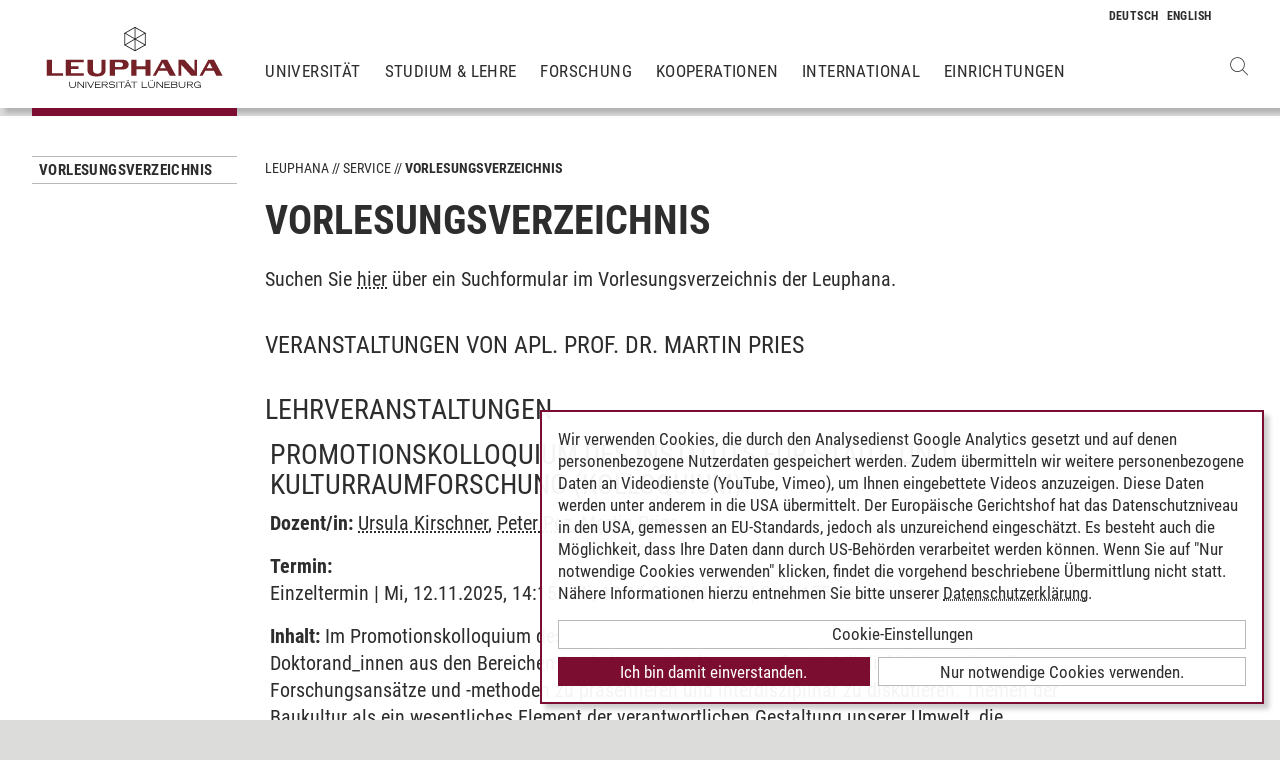

--- FILE ---
content_type: text/html; charset=utf-8
request_url: https://www.leuphana.de/services/vorlesungsverzeichnis.html?mode=personinfo&person_id=175
body_size: 7201
content:
        <!DOCTYPE html>
<html lang="de" xml:lang="de" xmlns="http://www.w3.org/1999/xhtml" class="no-js">
<head>

<meta charset="utf-8">
<!-- 
	This website is powered by TYPO3 - inspiring people to share!
	TYPO3 is a free open source Content Management Framework initially created by Kasper Skaarhoj and licensed under GNU/GPL.
	TYPO3 is copyright 1998-2026 of Kasper Skaarhoj. Extensions are copyright of their respective owners.
	Information and contribution at https://typo3.org/
-->



<title>Vorlesungsverzeichnis | Leuphana</title>
<meta name="generator" content="TYPO3 CMS">
<meta name="description" content="Das Veranstaltungs- und Vorlesungsverzeichnis mit allen Lehrveranstaltungen und Seminarangeboten des laufenden Semesters">
<meta name="viewport" content="width=device-width, initial-scale=1.0, user-scalable=yes">
<meta property="og:type" content="website">
<meta property="og:site_name" content="Leuphana Universität Lüneburg">
<meta property="og:locale" content="de">
<meta property="og:url" content="https://www.leuphana.de/services/vorlesungsverzeichnis.html?mode=veranstaltungsliste&amp;modul_id=3411&amp;gebiet_id=819">
<meta property="og:title" content="Vorlesungsverzeichnis">
<meta name="twitter:card" content="summary">
<meta name="twitter:site" content="@leuphana">
<meta name="google-site-verification" content="NzZwCFeYzS8Z_QFJKxApehcMCJmRwx6zkbrQW_db30E">
<meta name="theme-color" content="#7d212a">
<meta name="title" content="Vorlesungsverzeichnis">


<link rel="stylesheet" href="/_assets/b425a6813c524aae2e265eeca165a48a/assets/main.1766147772.css" media="all">
<link rel="stylesheet" href="/_assets/b425a6813c524aae2e265eeca165a48a/assets/print.1766147772.css" media="print">




<script src="/_assets/2a58d7833cb34b2a67d37f5b750aa297/JavaScript/default_frontend.1751966232.js"></script>
<script src="/_assets/0e7c70039fea6301253968b80474e4ec/JS/jquery-1.8.2.min.1761028307.js"></script>
<script src="/_assets/8286aa04085ae502d65e8479f4c5bb54/JavaScript/Webplayer/embed.1761028306.js"></script>



            <link rel="apple-touch-icon" sizes="180x180" href="/_assets/b425a6813c524aae2e265eeca165a48a/favicons/apple-touch-icon.png">
            <link rel="icon" type="image/png" sizes="32x32" href="/_assets/b425a6813c524aae2e265eeca165a48a/favicons/favicon-32x32.png">
            <link rel="icon" type="image/png" sizes="16x16" href="/_assets/b425a6813c524aae2e265eeca165a48a/favicons/favicon-16x16.png">
            <link rel="manifest" href="/_assets/b425a6813c524aae2e265eeca165a48a/favicons/site.webmanifest" crossorigin="use-credentials">
            <link rel="mask-icon" href="/_assets/b425a6813c524aae2e265eeca165a48a/favicons/safari-pinned-tab.svg" color="#7d212a">

            <link rel="preload" as="font" href="/_assets/b425a6813c524aae2e265eeca165a48a/assets/fonts/leuphana-icons.ba667f8.woff" crossorigin>
            <link rel="preload" as="font" href="/_assets/b425a6813c524aae2e265eeca165a48a/assets/fonts/roboto-condensed-v25-latin-300.woff2" crossorigin>
            <link rel="preload" as="font" href="/_assets/b425a6813c524aae2e265eeca165a48a/assets/fonts/roboto-condensed-v25-latin-700.woff2" crossorigin>
            <link rel="preload" as="font" href="/_assets/b425a6813c524aae2e265eeca165a48a/assets/fonts/roboto-condensed-v25-latin-regular.woff2" crossorigin>
            <meta name="msapplication-config" content="/_assets/b425a6813c524aae2e265eeca165a48a/favicons/browserconfig.xml">            <script type="text/plain" data-type="application/javascript" data-name="googleanalytics" data-src="https://www.googletagmanager.com/gtag/js?id=G-9P977SSXXR"></script>
            <script type="text/plain" data-type="application/javascript" data-name="googleanalytics" >
              window.dataLayer = window.dataLayer || [];
              function gtag(){dataLayer.push(arguments);}
              gtag('js', new Date());

              gtag('config', 'G-9P977SSXXR');
            </script>
<link rel="canonical" href="https://www.leuphana.de/services/vorlesungsverzeichnis.html"/>

<link rel="alternate" hreflang="de-DE" href="https://www.leuphana.de/services/vorlesungsverzeichnis.html"/>
<link rel="alternate" hreflang="en" href="https://www.leuphana.de/en/services/course-schedule.html"/>
<link rel="alternate" hreflang="x-default" href="https://www.leuphana.de/services/vorlesungsverzeichnis.html"/>
<!-- This site is optimized with the Yoast SEO for TYPO3 plugin - https://yoast.com/typo3-extensions-seo/ -->
<script type="application/ld+json">[{"@context":"https:\/\/www.schema.org","@type":"BreadcrumbList","itemListElement":[{"@type":"ListItem","position":1,"item":{"@id":"https:\/\/www.leuphana.de\/","name":"Leuphana"}},{"@type":"ListItem","position":2,"item":{"@id":"https:\/\/www.leuphana.de\/services.html","name":"Service"}},{"@type":"ListItem","position":3,"item":{"@id":"https:\/\/www.leuphana.de\/services\/studierendenservice-1-folder.html","name":"Studierendenservice"}},{"@type":"ListItem","position":4,"item":{"@id":"https:\/\/www.leuphana.de\/services\/vorlesungsverzeichnis.html","name":"Vorlesungsverzeichnis"}}]}]</script>
</head>
<body id="uid6688">
<div class="c-page">
    


<header class="c-header container-fluid" data-nwt-plugin="nwt.stickynav">
    <div class="c-header__brand">
        <a href="/" class="c-header__brand-link"><img src="/_assets/b425a6813c524aae2e265eeca165a48a/images/leuphana_logo.svg" width="216" height="78"  class="c-header__brand-logo" alt="Logo Leuphana Universität Lüneburg"  alt="" ></a>
    </div>
    <input class="c-header__offcanvas-toggle" id="main-nav-toggle" type="checkbox">
    <div class="c-header__navigation-wrapper">
        <div class="c-header__navigation">
            <nav class="c-navigation c-navigation--main" data-nwt-plugin="nwt.offcanvasnav"
                 aria-label="Hauptnavigation">
                <ul class="c-navigation__list c-navigation__list--main c-list"><li class="c-navigation__list-item c-list__item"><a href="/universitaet.html" class="c-navigation__list-item-link">Universität</a></li><li class="c-navigation__list-item c-list__item"><a href="/studium.html" class="c-navigation__list-item-link">Studium & Lehre</a></li><li class="c-navigation__list-item c-list__item"><a href="/forschung.html" class="c-navigation__list-item-link">Forschung</a></li><li class="c-navigation__list-item c-list__item"><a href="/kooperationen.html" class="c-navigation__list-item-link">Kooperationen</a></li><li class="c-navigation__list-item c-list__item"><a href="/einrichtungen/international-center.html" class="c-navigation__list-item-link">International</a></li><li class="c-navigation__list-item c-list__item"><a href="/einrichtungen.html" class="c-navigation__list-item-link">Einrichtungen</a></li></ul>
            </nav>
        </div>
    </div>
    <div class="c-navigation__wrapper--language ">
        <nav class="c-navigation c-navigation--language" aria-label="Sprachnavigation">

            
                <ul class="c-navigation__list">

                    
                        <li class="c-navigation__list-item">
                            
                                    
                                            <span>
                                                <abbr class="c-navigation__language" title="Deutsch">
                                                    <span class="c-navigation__language-short">de</span>
                                                </abbr>
                                            </span>
                                        
                                
                        </li>
                    
                        <li class="c-navigation__list-item">
                            
                                    
                                            <a href="/en/services/course-schedule.html" hreflang="en"
                                               class="c-navigation__list-item-link" title="English">

                                                <abbr class="c-navigation__language" title="English">
                                                    <span class="c-navigation__language-short">en</span>
                                                </abbr>
                                            </a>
                                        
                                
                        </li>
                    
                </ul>
            

        </nav>
    </div>
    <div class="c-header__button-group">
        
            <button type="button" class="c-header__search-button btn btn-none" data-toggle="modal"
                    aria-label="Websuche öffnen" data-target="#auw_search-modal">
                <i class="icon icon-search" aria-hidden="true"></i>
            </button>
        
        <label class="c-header__offcanvas-button" for="main-nav-toggle">
            <span class="c-header__offcanvas-button-inner"></span>
        </label>
    </div>
</header>

    <div class="modal fade" id="auw_search-modal" tabindex="-1" aria-labelledby="auw_search-modal__label" aria-hidden="true">
        <div class="modal-dialog">
            <div class="modal-content">
                <div class="modal-header">
                    <h5 class="modal-title" id="auw_search-modal__label">Websuche</h5>
                    <button type="button" class="btn-none close" data-dismiss="modal"
                            aria-label="Schließen">
                        <span aria-hidden="true">&times;</span>
                    </button>
                </div>
                <div class="modal-body">
                    

<a data-href="/searchform.html" class="c-search__ajaxuri hidden"></a>

        <div id="tx-solr-search" class="c-search" data-nwt-plugin="nwt.search">
            

    <div class="tx-solr-search-form">
        <form method="get" class="c-search__form" id="tx-solr-search-form-pi-results" action="/searchform.html" data-suggest="/suggest.json" data-suggest-header="Top Treffer" accept-charset="utf-8">
            <div class="input-group c-search__form-input-group">
                

                

                <div class="c-search__autocomplete">
                    <input type="text"
                           class="c-search__form-input c-input form-control tx-solr-q js-solr-q tx-solr-suggest tx-solr-suggest-focus"
                           name="tx_solr[q]"
                           value=""
                           autocomplete="off"
                           placeholder="Suchbegriff eingeben..." />
                    <div class="c-search__autocomplete-suggestions"></div>
                </div>
                <select class="c-search__form-select c-input c-input--select form-control" name="tx_solr[filter][]">
                    <option class="c-input__option" value="" placeholder="">
                        Filtern nach
                    </option>
                    <option class="c-input__option" value="type:pages">
                        Seiten
                    </option>
                    <option class="c-input__option" value="type:tt_address">
                        Personen
                    </option>
                    <option class="c-input__option" value="type:sys_file_metadata">
                        Dateien
                    </option>
                    <option class="c-input__option" value="type:tx_news_domain_model_news">
                        Nachrichten
                    </option>
                </select>

                <span class="input-group-btn">
                    <button class="c-search__form-submit c-button tx-solr-submit solr-ajaxified" type="submit">
                        <i class="c-search__form-submit-icon icon-search" aria-hidden="true"></i>
                        <span class="c-search__form-submit-label">Suchen</span>
                    </button>
                </span>
            </div>
        </form>
    </div>

            <div class="c-search__content">
                
                <div class="tx_solr c-search__results">
                    
                    





                </div>
            </div>
        </div>
    







                </div>
            </div>
        </div>
    </div>


    <main class="c-main">
        
    <!--TYPO3SEARCH_begin-->


        
                












        

        <section class="c-section " id="c276728">
            



            <div class="c-section__container-content container-fluid">
                <div class="row">
                    
                            <div class="col-4 col-xl-3 d-none d-lg-block">
                                

<!--TYPO3SEARCH_end-->
<nav class="c-navigation__wrapper--subnavigation" aria-label="Unternavigation">
    <ul class="c-navigation__list--subnavigation c-navigation__list c-navigation__list--active" id="nav-subnavigation">

        <li class="c-navigation__list-item c-navigation__list-item--pagetitle">
            <div class="c-navigation__list-item-content">
                <a class="c-navigation__list-item-link" href="/services/vorlesungsverzeichnis.html">Vorlesungsverzeichnis</a>
            </div>
        </li>

        
    </ul>
</nav>
<!--TYPO3SEARCH_begin-->

                            </div>
                            <div class="col-16 col-lg-10 col-xl-11">
                                <ul class="c-breadcrumb c-list c-list--unstyled"><li class="c-breadcrumb__item"><a href="/" class="c-breadcrumb__link">Leuphana</a></li><li class="c-breadcrumb__item"><a href="/services.html" class="c-breadcrumb__link">Service</a></li><li class="c-breadcrumb__item c-breadcrumb__item--current">Vorlesungsverzeichnis</li></ul>
                                <h1 class="c-headline">
                                    Vorlesungsverzeichnis
                                </h1>

                                
<div id="c276728" class="frame frame-default frame-type-section_one_col frame-layout-0"></div>


                                
                                    
                                        
<div id="c140698" class="frame frame-default frame-type-text frame-layout-0"><p>Suchen Sie <a href="/services/vorlesungsverzeichnis/suche-im-vorlesungsverzeichnis.html" target="_self">hier</a>&nbsp;über ein Suchformular im Vorlesungsverzeichnis der Leuphana.</p></div>

                                    
                                        
<div id="c106243" class="frame frame-default frame-type-page_php_content_pi1 frame-layout-0">        <style type="text/css">
            .mystudy_field  {padding-left: 30px;}
            .mystudy_veranstaltung {border: 1px #efefef solid; margin-top:10px; margin-bottom:10px; padding:3px; }
            .mystudy_Vname {padding:5px; font-size:16px;}
            .mystudy_Vlehrende {padding:5px;}
            .mystudy_Vlehrende a{text-decoration:none; color:#9D2C36}
            .mystudy_Vtermine {margin-left:50px;}
            .mystudy_typedesc {font-weight:bold;padding-left:0px; padding-top: 5px;}
            .person_bild {float:right;}
            .mystudy_noResults {margin:10px; padding:10px; border: 1px solid #efefef;}

            h3.mystudy { padding-top: 15px; }
            .mystudy_page { overflow: hidden; }
        </style>

        <h3 class="mystudy">Veranstaltungen von Apl. Prof. Dr. Martin Pries</h3><br /><H2>Lehrveranstaltungen</H2><div class="veranstaltung" style="padding: 5px; margin: 5px 0 5px 0; "><H2><span class="titel">Promotionskolloquium des Instituts für Stadt- und Kulturraumforschung</span> <span class="veranstaltungsart">(Kolloquium)</span></H2><p><strong>Dozent/in:</strong> <a href="/services/vorlesungsverzeichnis.html?mode=personinfo&person_id=438">Ursula Kirschner</a>, <a href="/services/vorlesungsverzeichnis.html?mode=personinfo&person_id=1086">Peter Pez</a>, <a href="/services/vorlesungsverzeichnis.html?mode=personinfo&person_id=175">Martin Pries</a></p><p><strong>Termin:<br /></strong> Einzeltermin | Mi, 12.11.2025, 14:15 - Mi, 12.11.2025, 16:45 | C 40.175 Seminarraum<br /></p><p><strong>Inhalt:</strong> Im Promotionskolloquium des Institutes für das Stadt- und Kulturraumforschung (IfSK) werden Doktorand_innen aus den Bereichen Baukultur und Kulturgeografie die Möglichkeit gegeben, ihre Forschungsansätze und -methoden zu präsentieren und interdisziplinär zu diskutieren.

Themen der Baukultur als ein wesentliches Element der verantwortlichen Gestaltung unserer Umwelt, die betrachtet werden, sind: städtische Raumgestaltung und Aufenthaltsqualität, Gebäudegestaltung und künstlerischer Ausdruck, internationale kulturelle Zusammenhänge und inter- und transkulturelle Studien, Raumwahrnehmung und Raumdarstellung sowie die Baukultur als gesellschaftliche Aufgabe.

In der Kulturgeographie spielt die Frage nach dem Bezug zum Raum eine wesentliche Rolle. Schwerpunkte bilden urbane Räume mit stadtgeographischen Fragestellungen zur geographischen Verkehrsforschung und zur Wirtschaftsgeographie.</p><ul><li><b><a href="/services/vorlesungsverzeichnis.html?mode=gebietsliste&studiengang_id=1291">Promotionsstudium Fakultät Bildung / doctoral courses School of Education</a></b> - <a href="/services/vorlesungsverzeichnis.html?mode=modulliste&gebiet_id=11139">Promotionskolleg Sozialpädagogik in diversen Gesellschaften</a> - <a href="/services/vorlesungsverzeichnis.html?mode=veranstaltungsliste&modul_id=60430&amp;gebiet_id=11139">Research Forum I</a> </li><li><b><a href="/services/vorlesungsverzeichnis.html?mode=gebietsliste&studiengang_id=1291">Promotionsstudium Fakultät Bildung / doctoral courses School of Education</a></b> - <a href="/services/vorlesungsverzeichnis.html?mode=modulliste&gebiet_id=11141">Promotionskolleg Wissenschaften der Künste</a> - <a href="/services/vorlesungsverzeichnis.html?mode=veranstaltungsliste&modul_id=60430&amp;gebiet_id=11141">Research Forum I</a> </li><li><b><a href="/services/vorlesungsverzeichnis.html?mode=gebietsliste&studiengang_id=1292">Promotionsstudium Fakultät Kulturwissenschaften / doctoral courses School of Culture and Society</a></b> - <a href="/services/vorlesungsverzeichnis.html?mode=modulliste&gebiet_id=11142">Promotionskolleg Darstellung Visualität Wissen</a> - <a href="/services/vorlesungsverzeichnis.html?mode=veranstaltungsliste&modul_id=60430&amp;gebiet_id=11142">Research Forum I</a> </li><li><b><a href="/services/vorlesungsverzeichnis.html?mode=gebietsliste&studiengang_id=1292">Promotionsstudium Fakultät Kulturwissenschaften / doctoral courses School of Culture and Society</a></b> - <a href="/services/vorlesungsverzeichnis.html?mode=modulliste&gebiet_id=11143">Promotionskolleg Philosophie, Literatur und Geschichte</a> - <a href="/services/vorlesungsverzeichnis.html?mode=veranstaltungsliste&modul_id=60430&amp;gebiet_id=11143">Research Forum I</a> </li><li><b><a href="/services/vorlesungsverzeichnis.html?mode=gebietsliste&studiengang_id=1292">Promotionsstudium Fakultät Kulturwissenschaften / doctoral courses School of Culture and Society</a></b> - <a href="/services/vorlesungsverzeichnis.html?mode=modulliste&gebiet_id=11144">Promotionskolleg Soziologie und Kulturorganisation</a> - <a href="/services/vorlesungsverzeichnis.html?mode=veranstaltungsliste&modul_id=60430&amp;gebiet_id=11144">Research Forum I</a> </li><li><b><a href="/services/vorlesungsverzeichnis.html?mode=gebietsliste&studiengang_id=1292">Promotionsstudium Fakultät Kulturwissenschaften / doctoral courses School of Culture and Society</a></b> - <a href="/services/vorlesungsverzeichnis.html?mode=modulliste&gebiet_id=11145">Promotionskolleg Stadt- und Kulturraumforschung</a> - <a href="/services/vorlesungsverzeichnis.html?mode=veranstaltungsliste&modul_id=60430&amp;gebiet_id=11145">Research Forum I</a> </li><li><b><a href="/services/vorlesungsverzeichnis.html?mode=gebietsliste&studiengang_id=1292">Promotionsstudium Fakultät Kulturwissenschaften / doctoral courses School of Culture and Society</a></b> - <a href="/services/vorlesungsverzeichnis.html?mode=modulliste&gebiet_id=11146">Promotionskolleg Wissenskulturen / Digitale Medien</a> - <a href="/services/vorlesungsverzeichnis.html?mode=veranstaltungsliste&modul_id=60430&amp;gebiet_id=11146">Research Forum I</a> </li><li><b><a href="/services/vorlesungsverzeichnis.html?mode=gebietsliste&studiengang_id=1293">Promotionsstudium Fakultät Management und Technologie / doctoral courses School of Management and Technology</a></b> - <a href="/services/vorlesungsverzeichnis.html?mode=modulliste&gebiet_id=11147">Promotionskolleg Entrepreneurship, Management &amp; Innovation</a> - <a href="/services/vorlesungsverzeichnis.html?mode=veranstaltungsliste&modul_id=60430&amp;gebiet_id=11147">Research Forum I</a> </li><li><b><a href="/services/vorlesungsverzeichnis.html?mode=gebietsliste&studiengang_id=1293">Promotionsstudium Fakultät Management und Technologie / doctoral courses School of Management and Technology</a></b> - <a href="/services/vorlesungsverzeichnis.html?mode=modulliste&gebiet_id=11148">Promotionskolleg Management, Accounting &amp; Finance</a> - <a href="/services/vorlesungsverzeichnis.html?mode=veranstaltungsliste&modul_id=60430&amp;gebiet_id=11148">Research Forum I</a> </li><li><b><a href="/services/vorlesungsverzeichnis.html?mode=gebietsliste&studiengang_id=1293">Promotionsstudium Fakultät Management und Technologie / doctoral courses School of Management and Technology</a></b> - <a href="/services/vorlesungsverzeichnis.html?mode=modulliste&gebiet_id=11149">Promotionskolleg Engineering</a> - <a href="/services/vorlesungsverzeichnis.html?mode=veranstaltungsliste&modul_id=60430&amp;gebiet_id=11149">Research Forum I</a> </li><li><b><a href="/services/vorlesungsverzeichnis.html?mode=gebietsliste&studiengang_id=1293">Promotionsstudium Fakultät Management und Technologie / doctoral courses School of Management and Technology</a></b> - <a href="/services/vorlesungsverzeichnis.html?mode=modulliste&gebiet_id=11150">Promotionskolleg Information Systems &amp; Data Science</a> - <a href="/services/vorlesungsverzeichnis.html?mode=veranstaltungsliste&modul_id=60430&amp;gebiet_id=11150">Research Forum I</a> </li><li><b><a href="/services/vorlesungsverzeichnis.html?mode=gebietsliste&studiengang_id=1294">Promotionsstudium Fakultät Nachhaltigkeit / doctoral courses School of Sustainability</a></b> - <a href="/services/vorlesungsverzeichnis.html?mode=modulliste&gebiet_id=11151">Promotionskolleg Nachhaltigkeitswissenschaft</a> - <a href="/services/vorlesungsverzeichnis.html?mode=veranstaltungsliste&modul_id=60430&amp;gebiet_id=11151">Research Forum I</a> </li><li><b><a href="/services/vorlesungsverzeichnis.html?mode=gebietsliste&studiengang_id=1295">Promotionsstudium Fakultät Staatswissenschaften / doctoral courses School of Public Affairs</a></b> - <a href="/services/vorlesungsverzeichnis.html?mode=modulliste&gebiet_id=11152">Joachim Herz Promotionskolleg für Rechtswissenschaft</a> - <a href="/services/vorlesungsverzeichnis.html?mode=veranstaltungsliste&modul_id=60430&amp;gebiet_id=11152">Research Forum I</a> </li><li><b><a href="/services/vorlesungsverzeichnis.html?mode=gebietsliste&studiengang_id=1295">Promotionsstudium Fakultät Staatswissenschaften / doctoral courses School of Public Affairs</a></b> - <a href="/services/vorlesungsverzeichnis.html?mode=modulliste&gebiet_id=11153">Promotionskolleg Politikwissenschaft</a> - <a href="/services/vorlesungsverzeichnis.html?mode=veranstaltungsliste&modul_id=60430&amp;gebiet_id=11153">Research Forum I</a> </li><li><b><a href="/services/vorlesungsverzeichnis.html?mode=gebietsliste&studiengang_id=1295">Promotionsstudium Fakultät Staatswissenschaften / doctoral courses School of Public Affairs</a></b> - <a href="/services/vorlesungsverzeichnis.html?mode=modulliste&gebiet_id=11154">Promotionskolleg Recht</a> - <a href="/services/vorlesungsverzeichnis.html?mode=veranstaltungsliste&modul_id=60430&amp;gebiet_id=11154">Research Forum I</a> </li><li><b><a href="/services/vorlesungsverzeichnis.html?mode=gebietsliste&studiengang_id=1295">Promotionsstudium Fakultät Staatswissenschaften / doctoral courses School of Public Affairs</a></b> - <a href="/services/vorlesungsverzeichnis.html?mode=modulliste&gebiet_id=11155">Promotionskolleg Verhaltensökonomik und gesellschaftliche Transformation</a> - <a href="/services/vorlesungsverzeichnis.html?mode=veranstaltungsliste&modul_id=60430&amp;gebiet_id=11155">Research Forum I</a> </li><li><b><a href="/services/vorlesungsverzeichnis.html?mode=gebietsliste&studiengang_id=1295">Promotionsstudium Fakultät Staatswissenschaften / doctoral courses School of Public Affairs</a></b> - <a href="/services/vorlesungsverzeichnis.html?mode=modulliste&gebiet_id=11156">Promotionskolleg VWL</a> - <a href="/services/vorlesungsverzeichnis.html?mode=veranstaltungsliste&modul_id=60430&amp;gebiet_id=11156">Research Forum I</a> </li><li><b><a href="/services/vorlesungsverzeichnis.html?mode=gebietsliste&studiengang_id=1291">Promotionsstudium Fakultät Bildung / doctoral courses School of Education</a></b> - <a href="/services/vorlesungsverzeichnis.html?mode=modulliste&gebiet_id=11216">Promotionskolleg Empirische Bildungsforschung</a> - <a href="/services/vorlesungsverzeichnis.html?mode=veranstaltungsliste&modul_id=60430&amp;gebiet_id=11216">Research Forum I</a> </li><li><b><a href="/services/vorlesungsverzeichnis.html?mode=gebietsliste&studiengang_id=1291">Promotionsstudium Fakultät Bildung / doctoral courses School of Education</a></b> - <a href="/services/vorlesungsverzeichnis.html?mode=modulliste&gebiet_id=11217">Fakultätsübergreifendes Promotionskolleg Psychologie</a> - <a href="/services/vorlesungsverzeichnis.html?mode=veranstaltungsliste&modul_id=60430&amp;gebiet_id=11217">Research Forum I</a> </li><li><b><a href="/services/vorlesungsverzeichnis.html?mode=gebietsliste&studiengang_id=1293">Promotionsstudium Fakultät Management und Technologie / doctoral courses School of Management and Technology</a></b> - <a href="/services/vorlesungsverzeichnis.html?mode=modulliste&gebiet_id=11218">Fakultätsübergreifendes Promotionskolleg Psychologie</a> - <a href="/services/vorlesungsverzeichnis.html?mode=veranstaltungsliste&modul_id=60430&amp;gebiet_id=11218">Research Forum I</a> </li><li><b><a href="/services/vorlesungsverzeichnis.html?mode=gebietsliste&studiengang_id=1294">Promotionsstudium Fakultät Nachhaltigkeit / doctoral courses School of Sustainability</a></b> - <a href="/services/vorlesungsverzeichnis.html?mode=modulliste&gebiet_id=11219">Fakultätsübergreifendes Promotionskolleg Psychologie</a> - <a href="/services/vorlesungsverzeichnis.html?mode=veranstaltungsliste&modul_id=60430&amp;gebiet_id=11219">Research Forum I</a> </li><li><b><a href="/services/vorlesungsverzeichnis.html?mode=gebietsliste&studiengang_id=1291">Promotionsstudium Fakultät Bildung / doctoral courses School of Education</a></b> - <a href="/services/vorlesungsverzeichnis.html?mode=modulliste&gebiet_id=11139">Promotionskolleg Sozialpädagogik in diversen Gesellschaften</a> - <a href="/services/vorlesungsverzeichnis.html?mode=veranstaltungsliste&modul_id=60431&amp;gebiet_id=11139">Research Forum II</a> </li><li><b><a href="/services/vorlesungsverzeichnis.html?mode=gebietsliste&studiengang_id=1291">Promotionsstudium Fakultät Bildung / doctoral courses School of Education</a></b> - <a href="/services/vorlesungsverzeichnis.html?mode=modulliste&gebiet_id=11141">Promotionskolleg Wissenschaften der Künste</a> - <a href="/services/vorlesungsverzeichnis.html?mode=veranstaltungsliste&modul_id=60431&amp;gebiet_id=11141">Research Forum II</a> </li><li><b><a href="/services/vorlesungsverzeichnis.html?mode=gebietsliste&studiengang_id=1292">Promotionsstudium Fakultät Kulturwissenschaften / doctoral courses School of Culture and Society</a></b> - <a href="/services/vorlesungsverzeichnis.html?mode=modulliste&gebiet_id=11142">Promotionskolleg Darstellung Visualität Wissen</a> - <a href="/services/vorlesungsverzeichnis.html?mode=veranstaltungsliste&modul_id=60431&amp;gebiet_id=11142">Research Forum II</a> </li><li><b><a href="/services/vorlesungsverzeichnis.html?mode=gebietsliste&studiengang_id=1292">Promotionsstudium Fakultät Kulturwissenschaften / doctoral courses School of Culture and Society</a></b> - <a href="/services/vorlesungsverzeichnis.html?mode=modulliste&gebiet_id=11143">Promotionskolleg Philosophie, Literatur und Geschichte</a> - <a href="/services/vorlesungsverzeichnis.html?mode=veranstaltungsliste&modul_id=60431&amp;gebiet_id=11143">Research Forum II</a> </li><li><b><a href="/services/vorlesungsverzeichnis.html?mode=gebietsliste&studiengang_id=1292">Promotionsstudium Fakultät Kulturwissenschaften / doctoral courses School of Culture and Society</a></b> - <a href="/services/vorlesungsverzeichnis.html?mode=modulliste&gebiet_id=11144">Promotionskolleg Soziologie und Kulturorganisation</a> - <a href="/services/vorlesungsverzeichnis.html?mode=veranstaltungsliste&modul_id=60431&amp;gebiet_id=11144">Research Forum II</a> </li><li><b><a href="/services/vorlesungsverzeichnis.html?mode=gebietsliste&studiengang_id=1292">Promotionsstudium Fakultät Kulturwissenschaften / doctoral courses School of Culture and Society</a></b> - <a href="/services/vorlesungsverzeichnis.html?mode=modulliste&gebiet_id=11145">Promotionskolleg Stadt- und Kulturraumforschung</a> - <a href="/services/vorlesungsverzeichnis.html?mode=veranstaltungsliste&modul_id=60431&amp;gebiet_id=11145">Research Forum II</a> </li><li><b><a href="/services/vorlesungsverzeichnis.html?mode=gebietsliste&studiengang_id=1292">Promotionsstudium Fakultät Kulturwissenschaften / doctoral courses School of Culture and Society</a></b> - <a href="/services/vorlesungsverzeichnis.html?mode=modulliste&gebiet_id=11146">Promotionskolleg Wissenskulturen / Digitale Medien</a> - <a href="/services/vorlesungsverzeichnis.html?mode=veranstaltungsliste&modul_id=60431&amp;gebiet_id=11146">Research Forum II</a> </li><li><b><a href="/services/vorlesungsverzeichnis.html?mode=gebietsliste&studiengang_id=1293">Promotionsstudium Fakultät Management und Technologie / doctoral courses School of Management and Technology</a></b> - <a href="/services/vorlesungsverzeichnis.html?mode=modulliste&gebiet_id=11147">Promotionskolleg Entrepreneurship, Management &amp; Innovation</a> - <a href="/services/vorlesungsverzeichnis.html?mode=veranstaltungsliste&modul_id=60431&amp;gebiet_id=11147">Research Forum II</a> </li><li><b><a href="/services/vorlesungsverzeichnis.html?mode=gebietsliste&studiengang_id=1293">Promotionsstudium Fakultät Management und Technologie / doctoral courses School of Management and Technology</a></b> - <a href="/services/vorlesungsverzeichnis.html?mode=modulliste&gebiet_id=11148">Promotionskolleg Management, Accounting &amp; Finance</a> - <a href="/services/vorlesungsverzeichnis.html?mode=veranstaltungsliste&modul_id=60431&amp;gebiet_id=11148">Research Forum II</a> </li><li><b><a href="/services/vorlesungsverzeichnis.html?mode=gebietsliste&studiengang_id=1293">Promotionsstudium Fakultät Management und Technologie / doctoral courses School of Management and Technology</a></b> - <a href="/services/vorlesungsverzeichnis.html?mode=modulliste&gebiet_id=11149">Promotionskolleg Engineering</a> - <a href="/services/vorlesungsverzeichnis.html?mode=veranstaltungsliste&modul_id=60431&amp;gebiet_id=11149">Research Forum II</a> </li><li><b><a href="/services/vorlesungsverzeichnis.html?mode=gebietsliste&studiengang_id=1293">Promotionsstudium Fakultät Management und Technologie / doctoral courses School of Management and Technology</a></b> - <a href="/services/vorlesungsverzeichnis.html?mode=modulliste&gebiet_id=11150">Promotionskolleg Information Systems &amp; Data Science</a> - <a href="/services/vorlesungsverzeichnis.html?mode=veranstaltungsliste&modul_id=60431&amp;gebiet_id=11150">Research Forum II</a> </li><li><b><a href="/services/vorlesungsverzeichnis.html?mode=gebietsliste&studiengang_id=1294">Promotionsstudium Fakultät Nachhaltigkeit / doctoral courses School of Sustainability</a></b> - <a href="/services/vorlesungsverzeichnis.html?mode=modulliste&gebiet_id=11151">Promotionskolleg Nachhaltigkeitswissenschaft</a> - <a href="/services/vorlesungsverzeichnis.html?mode=veranstaltungsliste&modul_id=60431&amp;gebiet_id=11151">Research Forum II</a> </li><li><b><a href="/services/vorlesungsverzeichnis.html?mode=gebietsliste&studiengang_id=1295">Promotionsstudium Fakultät Staatswissenschaften / doctoral courses School of Public Affairs</a></b> - <a href="/services/vorlesungsverzeichnis.html?mode=modulliste&gebiet_id=11152">Joachim Herz Promotionskolleg für Rechtswissenschaft</a> - <a href="/services/vorlesungsverzeichnis.html?mode=veranstaltungsliste&modul_id=60431&amp;gebiet_id=11152">Research Forum II</a> </li><li><b><a href="/services/vorlesungsverzeichnis.html?mode=gebietsliste&studiengang_id=1295">Promotionsstudium Fakultät Staatswissenschaften / doctoral courses School of Public Affairs</a></b> - <a href="/services/vorlesungsverzeichnis.html?mode=modulliste&gebiet_id=11153">Promotionskolleg Politikwissenschaft</a> - <a href="/services/vorlesungsverzeichnis.html?mode=veranstaltungsliste&modul_id=60431&amp;gebiet_id=11153">Research Forum II</a> </li><li><b><a href="/services/vorlesungsverzeichnis.html?mode=gebietsliste&studiengang_id=1295">Promotionsstudium Fakultät Staatswissenschaften / doctoral courses School of Public Affairs</a></b> - <a href="/services/vorlesungsverzeichnis.html?mode=modulliste&gebiet_id=11154">Promotionskolleg Recht</a> - <a href="/services/vorlesungsverzeichnis.html?mode=veranstaltungsliste&modul_id=60431&amp;gebiet_id=11154">Research Forum II</a> </li><li><b><a href="/services/vorlesungsverzeichnis.html?mode=gebietsliste&studiengang_id=1295">Promotionsstudium Fakultät Staatswissenschaften / doctoral courses School of Public Affairs</a></b> - <a href="/services/vorlesungsverzeichnis.html?mode=modulliste&gebiet_id=11155">Promotionskolleg Verhaltensökonomik und gesellschaftliche Transformation</a> - <a href="/services/vorlesungsverzeichnis.html?mode=veranstaltungsliste&modul_id=60431&amp;gebiet_id=11155">Research Forum II</a> </li><li><b><a href="/services/vorlesungsverzeichnis.html?mode=gebietsliste&studiengang_id=1295">Promotionsstudium Fakultät Staatswissenschaften / doctoral courses School of Public Affairs</a></b> - <a href="/services/vorlesungsverzeichnis.html?mode=modulliste&gebiet_id=11156">Promotionskolleg VWL</a> - <a href="/services/vorlesungsverzeichnis.html?mode=veranstaltungsliste&modul_id=60431&amp;gebiet_id=11156">Research Forum II</a> </li><li><b><a href="/services/vorlesungsverzeichnis.html?mode=gebietsliste&studiengang_id=1291">Promotionsstudium Fakultät Bildung / doctoral courses School of Education</a></b> - <a href="/services/vorlesungsverzeichnis.html?mode=modulliste&gebiet_id=11216">Promotionskolleg Empirische Bildungsforschung</a> - <a href="/services/vorlesungsverzeichnis.html?mode=veranstaltungsliste&modul_id=60431&amp;gebiet_id=11216">Research Forum II</a> </li><li><b><a href="/services/vorlesungsverzeichnis.html?mode=gebietsliste&studiengang_id=1291">Promotionsstudium Fakultät Bildung / doctoral courses School of Education</a></b> - <a href="/services/vorlesungsverzeichnis.html?mode=modulliste&gebiet_id=11217">Fakultätsübergreifendes Promotionskolleg Psychologie</a> - <a href="/services/vorlesungsverzeichnis.html?mode=veranstaltungsliste&modul_id=60431&amp;gebiet_id=11217">Research Forum II</a> </li><li><b><a href="/services/vorlesungsverzeichnis.html?mode=gebietsliste&studiengang_id=1293">Promotionsstudium Fakultät Management und Technologie / doctoral courses School of Management and Technology</a></b> - <a href="/services/vorlesungsverzeichnis.html?mode=modulliste&gebiet_id=11218">Fakultätsübergreifendes Promotionskolleg Psychologie</a> - <a href="/services/vorlesungsverzeichnis.html?mode=veranstaltungsliste&modul_id=60431&amp;gebiet_id=11218">Research Forum II</a> </li><li><b><a href="/services/vorlesungsverzeichnis.html?mode=gebietsliste&studiengang_id=1294">Promotionsstudium Fakultät Nachhaltigkeit / doctoral courses School of Sustainability</a></b> - <a href="/services/vorlesungsverzeichnis.html?mode=modulliste&gebiet_id=11219">Fakultätsübergreifendes Promotionskolleg Psychologie</a> - <a href="/services/vorlesungsverzeichnis.html?mode=veranstaltungsliste&modul_id=60431&amp;gebiet_id=11219">Research Forum II</a> </li></ul></div><?</div>

                                    
                                
                            </div>
                        
                </div>
            </div>
        </section>
    

            
    



<!--TYPO3SEARCH_end-->

    </main>
    



        
    

<footer class="c-footer">
    <div class="c-section c-section--author">
        <div class="c-section__container">
            <div class="c-section__container-content container-fluid">
                <div class="row">
                    <div class="c-footer__author-container col-16 col-lg-12 col-xl-9 offset-lg-4 offset-xl-3" itemscope="author" itemtype="https://schema.org/WebPage">
                        
                            <span class="c-footer__author-name" itemprop="name">
                                
                                        <span itemprop="author" itemscope="" itemtype="https://schema.org/Person">
                                            Timo Leder
                                        </span>
                                    
                            </span>
                            &nbsp;/&nbsp;
                        
                        <time class="c-footer__author-date" itemprop="dateModified">30.06.2024</time>
                    </div>
                </div>
            </div>
        </div>
        <div class="c-section__container collapse" id="contact-author">
            <div class="c-section__container-content container-fluid">
                <div class="col-16 col-md-12 col-lg-10 col-xl-8 col-xl-9 offset-lg-4 offset-xl-3">
                    <div class="c-contact-form c-contact-form--loading"></div>
                </div>
            </div>
        </div>
    </div>
    <div class="c-footer__lower">
        <div class="container-fluid">
            <div class="row">
                <div class="c-footer__navigation col-8 col-lg-9 col-xl-9 offset-lg-4 offset-xl-3">
                    <ul class="c-footer__link-list c-footer__link-list--navigation c-list c-list--unstyled"><li class="c-footer__link-list-item"><a href="/kontakt.html" class="c-footer__link-list-link">Kontakt</a></li><li class="c-footer__link-list-item"><a href="/universitaet/jobs-und-karriere.html" class="c-footer__link-list-link">Leuphana als Arbeitgeber</a></li><li class="c-footer__link-list-item"><a href="/intranet.html" class="c-footer__link-list-link">INTRANET</a></li><li class="c-footer__link-list-item"><a href="/impressum.html" class="c-footer__link-list-link">Impressum</a></li><li class="c-footer__link-list-item"><a href="/datenschutz.html" class="c-footer__link-list-link">Datenschutz</a></li><li class="c-footer__link-list-item"><a href="/barrierefreiheit.html" class="c-footer__link-list-link">Barrierefreiheit</a></li><li class="c-footer__link-list-item"><a class="c-footer__link-list-link" href="" onClick="klaro.show();return false;">Cookie-Einstellungen</a></li></ul>
                </div>
                <div class="c-footer__social-media col-8 col-lg-3">
                    <ul class="c-footer__link-list c-footer__link-list--social-media c-list c-list--unstyled"><li class="c-footer__link-list-item"><a href="https://facebook.com/leuphana" target="_blank" class="c-hexagon-button c-hexagon-button--facebook-f" rel="noreferrer" title="zum Facebook Profil der Leuphana"><svg class="c-hexagon-button__svg" viewBox="0 0 97 97" xmlns="http://www.w3.org/2000/svg" fill-rule="evenodd" clip-rule="evenodd" stroke-linejoin="round" stroke-miterlimit="2"><path class="c-hexagon-button__svg-inner" d="M48.395 3.473l38.9 22.463v44.917l-38.9 22.463L9.49 70.853V25.936L48.395 3.473z" fill="#949b8b"></path><path class="c-hexagon-button__svg-outer" d="M90.303 24.177v48.388l-41.908 24.2-41.912-24.2V24.177l41.912-24.2c13.97 8.07 27.941 16.13 41.908 24.2zM9.608 25.979v44.784l38.787 22.398 38.79-22.398V25.98L48.396 3.58C35.466 11.043 22.537 18.517 9.608 25.979z" fill="#fff"></path></svg></a></li><li class="c-footer__link-list-item"><a href="https://twitter.com/leuphana" target="_blank" class="c-hexagon-button c-hexagon-button--twitter-x" rel="noreferrer" title="zum Twitter Profil der Leuphana"><svg class="c-hexagon-button__svg" viewBox="0 0 97 97" xmlns="http://www.w3.org/2000/svg" fill-rule="evenodd" clip-rule="evenodd" stroke-linejoin="round" stroke-miterlimit="2"><path class="c-hexagon-button__svg-inner" d="M48.395 3.473l38.9 22.463v44.917l-38.9 22.463L9.49 70.853V25.936L48.395 3.473z" fill="#949b8b"></path><path class="c-hexagon-button__svg-outer" d="M90.303 24.177v48.388l-41.908 24.2-41.912-24.2V24.177l41.912-24.2c13.97 8.07 27.941 16.13 41.908 24.2zM9.608 25.979v44.784l38.787 22.398 38.79-22.398V25.98L48.396 3.58C35.466 11.043 22.537 18.517 9.608 25.979z" fill="#fff"></path></svg></a></li><li class="c-footer__link-list-item"><a href="https://youtube.com/leuphana" target="_blank" class="c-hexagon-button c-hexagon-button--youtube" rel="noreferrer" title="zum Youtube Profil der Leuphana"><svg class="c-hexagon-button__svg" viewBox="0 0 97 97" xmlns="http://www.w3.org/2000/svg" fill-rule="evenodd" clip-rule="evenodd" stroke-linejoin="round" stroke-miterlimit="2"><path class="c-hexagon-button__svg-inner" d="M48.395 3.473l38.9 22.463v44.917l-38.9 22.463L9.49 70.853V25.936L48.395 3.473z" fill="#949b8b"></path><path class="c-hexagon-button__svg-outer" d="M90.303 24.177v48.388l-41.908 24.2-41.912-24.2V24.177l41.912-24.2c13.97 8.07 27.941 16.13 41.908 24.2zM9.608 25.979v44.784l38.787 22.398 38.79-22.398V25.98L48.396 3.58C35.466 11.043 22.537 18.517 9.608 25.979z" fill="#fff"></path></svg></a></li><li class="c-footer__link-list-item"><a href="https://instagram.com/leuphana/" target="_blank" class="c-hexagon-button c-hexagon-button--instagram" rel="noreferrer" title="zum Instagram Profil der Leuphana"><svg class="c-hexagon-button__svg" viewBox="0 0 97 97" xmlns="http://www.w3.org/2000/svg" fill-rule="evenodd" clip-rule="evenodd" stroke-linejoin="round" stroke-miterlimit="2"><path class="c-hexagon-button__svg-inner" d="M48.395 3.473l38.9 22.463v44.917l-38.9 22.463L9.49 70.853V25.936L48.395 3.473z" fill="#949b8b"></path><path class="c-hexagon-button__svg-outer" d="M90.303 24.177v48.388l-41.908 24.2-41.912-24.2V24.177l41.912-24.2c13.97 8.07 27.941 16.13 41.908 24.2zM9.608 25.979v44.784l38.787 22.398 38.79-22.398V25.98L48.396 3.58C35.466 11.043 22.537 18.517 9.608 25.979z" fill="#fff"></path></svg></a></li><li class="c-footer__link-list-item"><a href="https://linkedin.com/school/600057?pathWildcard=600057" target="_blank" class="c-hexagon-button c-hexagon-button--linkedin-in" rel="noreferrer" title="zum LinkedIn Profil der Leuphana"><svg class="c-hexagon-button__svg" viewBox="0 0 97 97" xmlns="http://www.w3.org/2000/svg" fill-rule="evenodd" clip-rule="evenodd" stroke-linejoin="round" stroke-miterlimit="2"><path class="c-hexagon-button__svg-inner" d="M48.395 3.473l38.9 22.463v44.917l-38.9 22.463L9.49 70.853V25.936L48.395 3.473z" fill="#949b8b"></path><path class="c-hexagon-button__svg-outer" d="M90.303 24.177v48.388l-41.908 24.2-41.912-24.2V24.177l41.912-24.2c13.97 8.07 27.941 16.13 41.908 24.2zM9.608 25.979v44.784l38.787 22.398 38.79-22.398V25.98L48.396 3.58C35.466 11.043 22.537 18.517 9.608 25.979z" fill="#fff"></path></svg></a></li></ul>
                </div>
            </div>
        </div>
    </div>
</footer>

    <div id="cookieconsent"></div>
</div>

<script src="/_assets/9e4984e47b612b2f10473c253ab7b793/js/main.1761825862.js"></script>
<script src="/_assets/b425a6813c524aae2e265eeca165a48a/assets/footer.1766147772.js" defer="defer"></script>
<script src="/fileadmin/cookiebanner/config.1673617913.js" defer="defer"></script>
<script src="/_assets/b425a6813c524aae2e265eeca165a48a/assets/klaro-0.7.18.1766147772.js" defer="defer"></script>
<script src="/_assets/948410ace0dfa9ad00627133d9ca8a23/JavaScript/Powermail/Form.min.1753167604.js" defer="defer"></script>



</body>
</html>